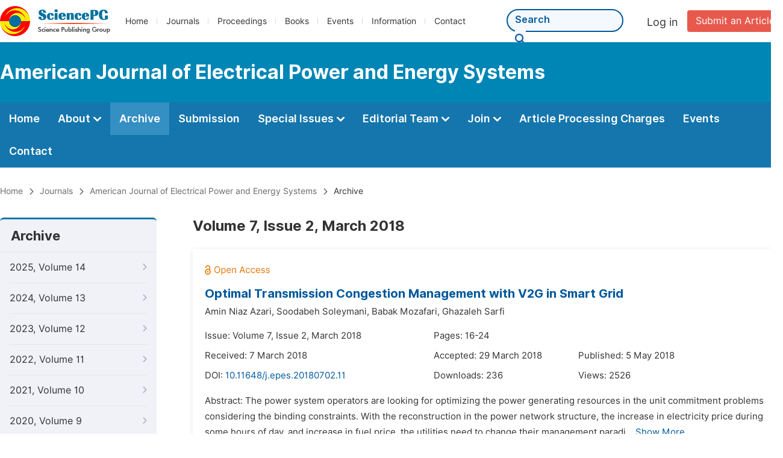

--- FILE ---
content_type: text/html;charset=UTF-8
request_url: https://sciencepublishinggroup.com/journal/165/archive/1650702
body_size: 39217
content:
<!doctype html>
<html>
<head>
<title>Archive:: American Journal of Electrical Power and Energy Systems:: Science Publishing Group</title>
<meta name="description" content="Read the latest articles of American Journal of Electrical Power and Energy Systemsat Science Publishing Group.">
<meta name="Keywords" content="American Journal of Electrical Power and Energy Systems">
<link rel="stylesheet" href="/js/bootstrap/css/bootstrap.min.css?v=20251023113222">
<head>
  
    <meta charset="utf-8">
    
      <meta charset="utf-8">
      <link rel="stylesheet" type="text/css" href="/css/font.min.css?v=20251225091228">
      <link rel="stylesheet" type="text/css" href="/css/common.min.css?v=20251225091228">
      <link rel="stylesheet" type="text/css" href="/css/selectJournalForm.min.css?v=20251225091228">
      <link rel="stylesheet" href="/css/all.min.css?v=20251225091228">
      <link rel="stylesheet" href="/css/problem_feedback.min.css?v=20251225091228">
      <script src="/js/jquery-1.11.3.min.js?v=20251225091228"></script>
      <script src="/js/clipboard/clipboard.min.js?v=20251225091228"></script>
      <script src="/js/common.min.js?v=20251225091228"></script>
      <script src="/js/jquery.sticky-sidebar.min.js?v=20251225091228"></script>
      <script src="/js/customsize-validate.min.js?v=20251225091228"></script>

      <script src="/ajax/libs/layer/layer.min.js?v=20251225091228"></script>
      <script src="/ajax/libs/layer/lang/en.js?v=20251225091228"></script>
    
    <link rel="stylesheet" type="text/css" href="/journal/css/journal_common.min.css?v=20251225091228">
    <script src="/js/layout/decorator_single_journal.min.js?v=20251225091228"></script>
  
</head>
<script src="/js/bootstrap/js/bootstrap.min.js?v=20251023113222"></script>
<link rel="stylesheet" type="text/css" href="/journal/css/journal_archive.min.css?v=20251023113222">
<script src="/journal/js/journal_archive.min.js?v=20251023113222"></script>

      <link rel="stylesheet" type="text/css" href="/journal/css/downloadValidation.min.css?v=20241122084834">
      <script type="text/javascript" src="/journal/js/downloadValidation.min.js?v=20241122084834"></script>
    
</head>

<body>
	

  <div class="header">
    <div class="spg_item">
      <div class="content clearfix">
        <div class="logo left">
          <a href="/" target="_blank"><img src="/img/logo.png"></a>
        </div>
        <div class="spg_nav left">
          <ul>
            <li class="left">
              <a href="/" target="_blank">Home</a>
            </li>
            <li class="left">
              <a href="/journals/browse-by-subject" target="_blank">Journals</a>
            </li>
            <li class="left">
              <a href="/proceedings" target="_blank">Proceedings</a>
            </li>
            <li class="left">
              <a href="/books" target="_blank">Books</a>
            </li>
            <li class="left">
              <a href="/events" target="_blank">Events</a>
            </li>
            <li class="left">
              <a href="/information/for-authors" target="_blank">Information</a>
            </li>
            <li class="left">
              <a href="/contact" target="_blank">Contact</a>
            </li>
          </ul>
        </div>

       <div class="submit_item right">
          <a href="/submit-an-article" class="submit" target="_blank">Submit an Article</a>
        </div>
        <div class="single_login_item right">
          <div class="single_login_register">
            <a href="https://sso.sciencepg.com/login" target="_blank" class="single_login">
              Log in
            </a>
            <!--
            <span>|</span>
            <a th:href="${commonAddress.ssoPath + 'register'}" target="_blank">
              Register
            </a>
            -->
          </div>
        </div>
        <div class="single_search left">
          <form class="search" action="/search-results" type="get" target="_blank">
            <input type="text" placeholder="Search" name="searchWord" min="2" max="512">
            <button type="submit" class="single_search_btn"><i class="fas fa-search"></i></button>
          </form>
        </div>
        
      </div>
    </div>
  </div>
  
    <div class="journal_item">
      <div class="content position">
        <div class="journal_item_box clearfix">
          <div class="journal_name_item table">
            <a href="/journal/165/home" target="_blank"><h3>American Journal of Electrical Power and Energy Systems</h3></a>
          </div>
          <div class="search_item table" style="display: none;">
            <form class="example" action="/static">
              <input type="text" placeholder="Search title, athors, keyword or doi" name="search">
              <button type="submit"><i class="fas fa-search"></i></button>
            </form>
          </div>
        </div>
      </div>
    </div>
  
  <div class="journal_nav_item">
    <div class="content">
      <ul class="clearfix">
        <li>
          <a class="first_nav" href="/journal/165/home">Home</a>
        </li>
        <li>
          <a class="first_nav" href="/journal/165/about">About <img src="/img/tranger.png"></a>
          <div class="journal_second_menu clearfix">
            <div class="col1 left">
              <div class="journal_menu_link">
                <a href="/journal/165/about">Aims and Scope</a>
              </div>
              <div class="journal_menu_link">
                <a href="/journal/165/abstracting-and-indexing" style="font-family: &#39;Inter SemiBold&#39;; color: #00aade;">Abstracting and Indexing</a>
              </div>
              <div class="journal_menu_link">
                <a href="/journal/165/article-processing-charges">Article Processing Charges</a>
              </div>
              <div style="height: 10px;"></div>
              <div class="journal_menu_link">
                <a href="/journal/165/events">AcademicEvents</a>
              </div>
            </div>
            <div class="col2 left">
              <div class="journal_menu_link">
                <a href="/journal/165/submission-guidelines">Submission Guidelines</a>
              </div>
              <div class="journal_menu_link">
                <a href="/journal/165/preparing-manuscript">Preparing Your Manuscript</a>
              </div>
              <div class="journal_menu_link">
                <a href="/journal/165/supporting-information">Supporting Information</a>
              </div>
              <div class="journal_menu_link">
                <a href="/journal/165/editorial-process">Editorial Process</a>
              </div>
              <div class="journal_menu_link">
                <a href="/journal/165/manuscript-transfers">Manuscript Transfers</a>
              </div>
              <div class="journal_menu_link">
                <a href="/journal/165/promoting-your-publication">Promoting Your Publication</a>
              </div>
            </div>
            <div class="col3 left">
              <div class="journal_menu_link">
                <a href="/journal/165/peer-review-at-sciencepg">Peer Review at SciencePG</a>
              </div>
              <div class="journal_menu_link">
                <a href="/journal/165/open-access">Open Access Policy</a>
              </div>
              <div class="journal_menu_link">
                <a href="/journal/165/copyright">Copyright and Licensing</a>
              </div>
              <div class="journal_menu_link">
                <a href="/journal/165/publication-ethics">Publication Ethics</a>
              </div>
            </div>
          </div>
        </li>
        <li class="active">
          <a href="/journal/165/archive" class="first_nav">Archive</a>
        </li>
        <li>
          <a href="/journal/165/submit-an-article" class="first_nav">Submission</a>
        </li>
        <li>
          <a href="/journal/165/propose-a-special-issue" class="first_nav">Special Issues <img src="/img/tranger.png"></a>
          <div class="journal_second_menu clearfix">
            <div class="col3 left">
              <div class="journal_menu_link">
                <a href="/journal/165/special-issue-guidelines">Special Issue Guidelines</a>
              </div>
              <div class="journal_menu_link">
                <a href="/journal/165/propose-a-special-issue">Propose a Special Issue</a>
              </div>
              
              <div class="journal_menu_link">
                <a href="/journal/165/published-special-issues">Published Special Issues</a>
              </div>
              <div class="journal_menu_link">
                <a href="/journal/165/conference-special-issue">Conference Special Issue</a>
              </div>
            </div>
          </div>
        </li>
        <li>
          <a href="/journal/165/editorial-team" class="first_nav">Editorial Team <img src="/img/tranger.png"></a>
          <div class="journal_second_menu clearfix">
            <div class="col3 left">
              <div class="journal_menu_link">
                
              </div>
              <div class="journal_menu_link">
                
              </div>
              <div class="journal_menu_link">
                
              </div>
              <div class="journal_menu_link">
                
              </div>
              <!--
              <div class="journal_menu_link">
                <a th:href="${'/journal/' + journalID + '/editorial-team#Senior_Associate_Editor'}" th:if="${!#lists.isEmpty(editorialBoard.getSeniorsAssociateEditors())}">Senior Associate Editor<th:block th:if="${editorialBoard.getSeniorsAssociateEditors().size() > 1}">s</th:block></a>
              </div>
              -->
              <div class="journal_menu_link">
                <a href="/journal/165/editorial-team#Editorial_Board_Member">Editorial Board Members</a>
              </div>
              <div class="journal_menu_link">
                <a href="/journal/165/editorial-team#Associate_Editor">Associate Editors</a>
              </div>
              <div class="journal_menu_link">
                <a href="/journal/165/reviewers">Reviewers</a>
              </div>
            </div>
          </div>
        </li>
        <!--
        <li th:class="${(activeTabName == 'Reviewers' ? 'active' : '')}">
          <a th:href="${'/journal/' + journalID + '/reviewers'}" class="first_nav">Reviewers <img src="/img/tranger.png"></a>
          <div class="journal_second_menu clearfix">
            <div class="col3 left">
              <div class="journal_menu_link">
                <a th:href="${'/journal/' + journalID + '/reviewers'}">Reviewers</a>
              </div>
              <div class="journal_menu_link">
                <a th:href="${'/journal/' + journalID + '/join-us#Become_a_Reviewer'}">Become a Reviewer</a>
              </div>
            </div>
          </div>
        </li>
        -->
        <li>
          <a href="/journal/165/join-us" class="first_nav">Join <img src="/img/tranger.png"></a>
          <div class="journal_second_menu clearfix">
            <div class="col3 left">
              <div class="journal_menu_link">
                <a href="/journal/165/join-us#Join_as_Editor-in-Chief">Join as Editor-in-Chief</a>
              </div>
              <div class="journal_menu_link">
                <a href="/journal/165/join-us#Join_as_Senior_Editor">Join as Senior Editor</a>
              </div>
              <!--
              <div class="journal_menu_link">
                <a th:href="${'/journal/' + journalID + '/join-us#Join_as_Senior_Associate_Editor'}">Join as Senior Associate Editor</a>
              </div>
              -->
              <div class="journal_menu_link">
                <a href="/journal/165/join-us#Join_as_Editorial_Board_Member">Join as Editorial Board Member</a>
              </div>
              <div class="journal_menu_link">
                <a href="/journal/165/join-us#Become_a_Reviewer">Become a Reviewer</a>
              </div>
              <div class="journal_menu_link">
                <a href="/journal/165/join-us#Launch_a_New_Journal">Launch a New Journal</a>
              </div>
            </div>
          </div>
        </li>
        <li>
          <a href="/journal/165/article-processing-charges" class="first_nav">Article Processing Charges</a>
        </li>
        <li>
          <a href="/journal/165/events" class="first_nav">Events</a>
        </li>
        <li>
          <a href="/journal/165/contact" class="first_nav">Contact</a>
        </li>
      </ul>
    </div>
  </div>

	
  <div class="page_nav_track" id="Back_to_top">
    <div class="content">
      <nav>
        <ul>
          <li>
            <a href="/" class="tohead">Home</a>
          </li>
          <li>
            <span><i class="fas fa-chevron-right"></i></span>
            <a href="/journals/browse-by-subject" class="tohead">Journals</a>
          </li>
          <li>
            <span><i class="fas fa-chevron-right"></i></span>
            <a href="/journal/165/home" class="tohead">American Journal of Electrical Power and Energy Systems</a>
          </li>
          
          
          <li>
            <span><i class="fas fa-chevron-right"></i></span>
            Archive
          </li>
        </ul>
      </nav>
    </div>
  </div>


	<div>
		<div class="content clearfix">

			

			<div class="archive_nav left">

				<div class="archive_nav_title">
					Archive
				</div>
				<ul>
						<li class="archive_li">
							<p class="vol ">
								2025, Volume 14
								<i class="fas fa-chevron-right"></i>
							</p>
							<ol>
								<li class="issue_li">
									<a href="/journal/165/archive/1651406">Issue 6, Dec.</a>

									
								</li>
								<li class="issue_li">
									<a href="/journal/165/archive/1651405">Issue 5, Oct.</a>

									
								</li>
								<li class="issue_li">
									<a href="/journal/165/archive/1651404">Issue 4, Aug.</a>

									
								</li>
								<li class="issue_li">
									<a href="/journal/165/archive/1651403">Issue 3, Jun.</a>

									
								</li>
								<li class="issue_li">
									<a href="/journal/165/archive/1651402">Issue 2, Apr.</a>

									
								</li>
								<li class="issue_li">
									<a href="/journal/165/archive/1651401">Issue 1, Feb.</a>

									
								</li>
							</ol>
						</li>
						<li class="archive_li">
							<p class="vol ">
								2024, Volume 13
								<i class="fas fa-chevron-right"></i>
							</p>
							<ol>
								<li class="issue_li">
									<a href="/journal/165/archive/1651304">Issue 4, Aug.</a>

									
								</li>
								<li class="issue_li">
									<a href="/journal/165/archive/1651303">Issue 3, Jun.</a>

									
								</li>
								<li class="issue_li">
									<a href="/journal/165/archive/1651302">Issue 2, Apr.</a>

									
								</li>
								<li class="issue_li">
									<a href="/journal/165/archive/1651301">Issue 1, Feb.</a>

									
								</li>
							</ol>
						</li>
						<li class="archive_li">
							<p class="vol ">
								2023, Volume 12
								<i class="fas fa-chevron-right"></i>
							</p>
							<ol>
								<li class="issue_li">
									<a href="/journal/165/archive/1651206">Issue 6, Nov.</a>

									
								</li>
								<li class="issue_li">
									<a href="/journal/165/archive/1651205">Issue 5, Sep.</a>

									
								</li>
								<li class="issue_li">
									<a href="/journal/165/archive/1651204">Issue 4, Jul.</a>

									
								</li>
								<li class="issue_li">
									<a href="/journal/165/archive/1651203">Issue 3, May</a>

									
								</li>
								<li class="issue_li">
									<a href="/journal/165/archive/1651202">Issue 2, Mar.</a>

									
								</li>
								<li class="issue_li">
									<a href="/journal/165/archive/1651201">Issue 1, Jan.</a>

									
								</li>
							</ol>
						</li>
						<li class="archive_li">
							<p class="vol ">
								2022, Volume 11
								<i class="fas fa-chevron-right"></i>
							</p>
							<ol>
								<li class="issue_li">
									<a href="/journal/165/archive/1651106">Issue 6, Nov.</a>

									
								</li>
								<li class="issue_li">
									<a href="/journal/165/archive/1651105">Issue 5, Sep.</a>

									
								</li>
								<li class="issue_li">
									<a href="/journal/165/archive/1651104">Issue 4, Jul.</a>

									
								</li>
								<li class="issue_li">
									<a href="/journal/165/archive/1651103">Issue 3, May</a>

									
								</li>
								<li class="issue_li">
									<a href="/journal/165/archive/1651102">Issue 2, Mar.</a>

									
								</li>
								<li class="issue_li">
									<a href="/journal/165/archive/1651101">Issue 1, Jan.</a>

									
								</li>
							</ol>
						</li>
						<li class="archive_li">
							<p class="vol ">
								2021, Volume 10
								<i class="fas fa-chevron-right"></i>
							</p>
							<ol>
								<li class="issue_li">
									<a href="/journal/165/archive/1651006">Issue 6, Nov.</a>

									
								</li>
								<li class="issue_li">
									<a href="/journal/165/archive/1651005">Issue 5, Sep.</a>

									
								</li>
								<li class="issue_li">
									<a href="/journal/165/archive/1651004">Issue 4, Jul.</a>

									
								</li>
								<li class="issue_li">
									<a href="/journal/165/archive/1651003">Issue 3, May</a>

									
								</li>
								<li class="issue_li">
									<a href="/journal/165/archive/1651002">Issue 2, Mar.</a>

									
								</li>
								<li class="issue_li">
									<a href="/journal/165/archive/1651001">Issue 1, Jan.</a>

									
								</li>
							</ol>
						</li>
						<li class="archive_li">
							<p class="vol ">
								2020, Volume 9
								<i class="fas fa-chevron-right"></i>
							</p>
							<ol>
								<li class="issue_li">
									<a href="/journal/165/archive/1650906">Issue 6, Nov.</a>

									
								</li>
								<li class="issue_li">
									<a href="/journal/165/archive/1650905">Issue 5, Sep.</a>

									
								</li>
								<li class="issue_li">
									<a href="/journal/165/archive/1650904">Issue 4, Jul.</a>

									
								</li>
								<li class="issue_li">
									<a href="/journal/165/archive/1650903">Issue 3, May</a>

									
								</li>
								<li class="issue_li">
									<a href="/journal/165/archive/1650902">Issue 2, Mar.</a>

									
								</li>
								<li class="issue_li">
									<a href="/journal/165/archive/1650901">Issue 1, Jan.</a>

									
								</li>
							</ol>
						</li>
						<li class="archive_li">
							<p class="vol ">
								2019, Volume 8
								<i class="fas fa-chevron-right"></i>
							</p>
							<ol>
								<li class="issue_li">
									<a href="/journal/165/archive/1650806">Issue 6, Nov.</a>

									
								</li>
								<li class="issue_li">
									<a href="/journal/165/archive/1650805">Issue 5, Sep.</a>

									
								</li>
								<li class="issue_li">
									<a href="/journal/165/archive/1650804">Issue 4, Jul.</a>

									
								</li>
								<li class="issue_li">
									<a href="/journal/165/archive/1650803">Issue 3, May</a>

									
								</li>
								<li class="issue_li">
									<a href="/journal/165/archive/1650802">Issue 2, Mar.</a>

									
								</li>
								<li class="issue_li">
									<a href="/journal/165/archive/1650801">Issue 1, Jan.</a>

									
								</li>
							</ol>
						</li>
						<li class="archive_li">
							<p class="vol vol_active">
								2018, Volume 7
								<i class="fas fa-chevron-down"></i>
							</p>
							<ol style="display:block">
								<li class="issue_li">
									<a href="/journal/165/archive/1650706">Issue 6, Nov.</a>

									
								</li>
								<li class="issue_li">
									<a href="/journal/165/archive/1650705">Issue 5, Sep.</a>

									
								</li>
								<li class="issue_li">
									<a href="/journal/165/archive/1650704">Issue 4, Jul.</a>

									
								</li>
								<li class="issue_li">
									<a href="/journal/165/archive/1650703">Issue 3, May</a>

									
								</li>
								<li class="issue_li">
									<a href="/journal/165/archive/1650702"
									   class="issue_active">Issue 2, Mar.</a>

									
								</li>
								<li class="issue_li">
									<a href="/journal/165/archive/1650701">Issue 1, Jan.</a>

									
								</li>
							</ol>
						</li>
						<li class="archive_li">
							<p class="vol ">
								2017, Volume 6
								<i class="fas fa-chevron-right"></i>
							</p>
							<ol>
								<li class="issue_li">
									<a href="/journal/165/archive/1650606">Issue 6, Nov.</a>

									
								</li>
								<li class="issue_li">
									<a href="/journal/165/archive/1650605">Issue 5, Sep.</a>

									
								</li>
								<li class="issue_li">
									<a href="/journal/165/archive/1650604">Issue 4, Jul.</a>

									
								</li>
								<li class="issue_li">
									<a href="/journal/165/archive/1650603">Issue 3, May</a>

									
								</li>
								<li class="issue_li">
									<a href="/journal/165/archive/1650602">Issue 2, Mar.</a>

									
								</li>
								<li class="issue_li">
									<a href="/journal/165/archive/1650601">Issue 1, Jan.</a>

									
								</li>
							</ol>
						</li>
						<li class="archive_li">
							<p class="vol ">
								2016, Volume 5
								<i class="fas fa-chevron-right"></i>
							</p>
							<ol>
								<li class="issue_li">
									<a href="/journal/165/archive/1650506">Issue 6, Nov.</a>

									
								</li>
								<li class="issue_li">
									<a href="/journal/165/archive/1650505">Issue 5, Sep.</a>

									
								</li>
								<li class="issue_li">
									<a href="/journal/165/archive/1650504">Issue 4, Jul.</a>

									
								</li>
								<li class="issue_li">
									<a href="/journal/165/archive/1650503">Issue 3, May</a>

									
								</li>
								<li class="issue_li">
									<a href="/journal/165/archive/1650502">Issue 2, Mar.</a>

									
								</li>
								<li class="issue_li">
									<a href="/journal/165/archive/1650501">Issue 1, Jan.</a>

									
								</li>
							</ol>
						</li>
						<li class="archive_li">
							<p class="vol ">
								2015, Volume 4
								<i class="fas fa-chevron-right"></i>
							</p>
							<ol>
								<li class="issue_li">
									<a href="/journal/165/archive/1650406">Issue 6, Nov.</a>

									
								</li>
								<li class="issue_li">
									<a href="/journal/165/archive/165006">Issue 6-1, Dec.</a>

									
								</li>
								<li class="issue_li">
									<a href="/journal/165/archive/165004">Issue 5-1, Sep.</a>

									
								</li>
								<li class="issue_li">
									<a href="/journal/165/archive/1650405">Issue 5, Sep.</a>

									
								</li>
								<li class="issue_li">
									<a href="/journal/165/archive/1650404">Issue 4, Jul.</a>

									
								</li>
								<li class="issue_li">
									<a href="/journal/165/archive/1650403">Issue 3, May</a>

									
								</li>
								<li class="issue_li">
									<a href="/journal/165/archive/165002">Issue 3-1, May</a>

									
								</li>
								<li class="issue_li">
									<a href="/journal/165/archive/165001">Issue 2-1, Apr.</a>

									
								</li>
								<li class="issue_li">
									<a href="/journal/165/archive/1650402">Issue 2, Mar.</a>

									
								</li>
								<li class="issue_li">
									<a href="/journal/165/archive/1650401">Issue 1, Jan.</a>

									
								</li>
							</ol>
						</li>
						<li class="archive_li">
							<p class="vol ">
								2014, Volume 3
								<i class="fas fa-chevron-right"></i>
							</p>
							<ol>
								<li class="issue_li">
									<a href="/journal/165/archive/1650306">Issue 6, Nov.</a>

									
								</li>
								<li class="issue_li">
									<a href="/journal/165/archive/1650305">Issue 5, Sep.</a>

									
								</li>
								<li class="issue_li">
									<a href="/journal/165/archive/1650304">Issue 4, Jul.</a>

									
								</li>
								<li class="issue_li">
									<a href="/journal/165/archive/1650303">Issue 3, May</a>

									
								</li>
								<li class="issue_li">
									<a href="/journal/165/archive/1650302">Issue 2, Mar.</a>

									
								</li>
								<li class="issue_li">
									<a href="/journal/165/archive/1650301">Issue 1, Jan.</a>

									
								</li>
							</ol>
						</li>
						<li class="archive_li">
							<p class="vol ">
								2013, Volume 2
								<i class="fas fa-chevron-right"></i>
							</p>
							<ol>
								<li class="issue_li">
									<a href="/journal/165/archive/1650206">Issue 6, Nov.</a>

									
								</li>
								<li class="issue_li">
									<a href="/journal/165/archive/1650205">Issue 5, Sep.</a>

									
								</li>
								<li class="issue_li">
									<a href="/journal/165/archive/1650204">Issue 4, Jul.</a>

									
								</li>
								<li class="issue_li">
									<a href="/journal/165/archive/1650203">Issue 3, May</a>

									
								</li>
								<li class="issue_li">
									<a href="/journal/165/archive/1650202">Issue 2, Mar.</a>

									
								</li>
								<li class="issue_li">
									<a href="/journal/165/archive/1650201">Issue 1, Jan.</a>

									
								</li>
							</ol>
						</li>
						<li class="archive_li">
							<p class="vol ">
								2012, Volume 1
								<i class="fas fa-chevron-right"></i>
							</p>
							<ol>
								<li class="issue_li">
									<a href="/journal/165/archive/1650101">Issue 1, Dec.</a>

									
								</li>
							</ol>
						</li>
					</ul>
			</div>

			<div class="right_content right">
				<h2>Volume 7, Issue 2, March 2018</h2>
				<input type="hidden" value="https://w.sciencepublishinggroup.com/" id="totalizationUrl">
				<div class="article_list">
					<ul>
							<li>
								<img src="/img/oa.png" class="oa_icon">
								<p class="article_title"><a href="/article/10.11648/j.epes.20180702.11" target="_blank">Optimal Transmission Congestion Management with V2G in Smart Grid</a></p>

								<div class="info_div clearfix">
									<p class="authors">
										
											
											
												<span style="display: inline-block;">Amin Niaz Azari,</span>
											
										
											
											
												<span style="display: inline-block;">Soodabeh Soleymani,</span>
											
										
											
											
												<span style="display: inline-block;">Babak Mozafari,</span>
											
										
											
											
												<span style="display: inline-block;">Ghazaleh Sarfi</span>
											
										
									</p>
								</div>
								<div class="info_div clearfix">
									<div class="col_1">
										Issue:
										Volume 7, Issue 2, March 2018
									</div>
									<div class="col_2">
										Pages:
										16-24
									</div>
								</div>
								<div class="info_div clearfix">
									<div class="col_1">Received:
										7 March 2018
									</div>
									<div class="col_2">Accepted:
										29 March 2018
									</div>
									<div class="col_3">Published:
										5 May 2018
									</div>
								</div>
								<div class="info_div clearfix totalizationInfo" data="10029459">
									
										
											<div class="col_1">
												DOI:
												<a href="https://doi.org/10.11648/j.epes.20180702.11" target="_blank">10.11648/j.epes.20180702.11</a>
												
											</div>

											<div class="col_2">Downloads: <span id="spanDownloads-10029459" class="spanDownloads"></span></div>
											<div class="col_3">Views: <span class="spanViews"></span></div>
										

										
									
								</div>
								
								<div class="abstract">
									
									
										<span class="all" style="display: none;">Abstract: The power system operators are looking for optimizing the power generating resources in the unit commitment problems considering the binding constraints. With the reconstruction in the power network structure, the increase in electricity price during some hours of day, and increase in fuel price, the utilities need to change their management paradigms. A smart grid can be a suitable choice for addressing these issues because they are able to continue working smartly. With the progress in the technology of batteries, power electronic devices, many well-known companies such as Toyota and Tesla have started producing electric and hybrid vehicles since 1990. Introducing electric vehicles to the power system provides unprecedented environmental and economic opportunities and at the same time new challenges to deal with for the system operators. The vehicle to grid (V2G) technology can enable the electric vehicles to inject energy to the grid in addition to its regular path of receiving energy from the grid. In this paper, the effect of the technology of V2G on the operation cost and LMP with considering the line congestion limits are investigated. To solve the optimization problem, a mixed integer linear programming (MILP) technique in the GAMS software is used. The proposed method is tested on the IEEE 6 bus system and the results are presented. This simulation shows that although the presence of electric vehicles has no significant effect on reducing or increasing of the operation cost in smart grid and may even reduce the operation cost in a certain number of EVs, due to their daily trips and shift from a bus to another bus, they act as a transmission line during the day and reduce the line congestion, resulting in a significant reduction in the local marginal price (LMP) in the peak load hours, and also increasing the security of the power system when the line capacity falls.</span>
										<span class="part">Abstract: The power system operators are looking for optimizing the power generating resources in the unit commitment problems considering the binding constraints. With the reconstruction in the power network structure, the increase in electricity price during some hours of day, and increase in fuel price, the utilities need to change their management paradi...</span>
										<span class="more" style="text-decoration: underline;">Show More</span>
									
								</div>

								<div class="operate_button clearfix">
									

									<a href="javascript:;" class="left"
									   onclick="downLoadArticle(10029459, &quot;https:\/\/w.sciencepublishinggroup.com\/&quot;, &#39;.spanDownloads&#39;, &quot;https:\/\/article.sciencepublishinggroup.com\/&quot;, &quot;pdf\/epes.20180702.11&quot;, false)"
									>
										<div>
											<span class="buttton_icon download"><i class="fas fa-arrow-down" /></i></span><span class="btn_name">Download PDF</span>
										</div>
									</a>

									<a href="/article/10.11648/j.epes.20180702.11" target="_blank" class="left">
										<div>
											<span class="buttton_icon view"><i class="fas fa-eye"></i></span><span class="btn_name">View Online</span>
										</div>
									</a>
								</div>
							</li>
						</ul>
				</div>
			</div>
		</div>


		
      <div class="modal fade" id="downloadValidationModal" tabindex="-1" aria-labelledby="exampleModalScrollableTitle" aria-hidden="true">
        <div class="modal-dialog modal-dialog-scrollable modal-lg modal-dialog-centered">
          <div class="modal-content">
            <div class="modal-header">
              <h5 class="modal-title">Verification Code</h5>
              <button type="button" class="close" data-dismiss="modal" aria-label="Close">
                <span aria-hidden="true">&times;</span>
              </button>
            </div>
            <div class="modal-body">
              <div class="code_item">
                <input type="hidden" id="downloadValidationVisitId" value="60da236b-4021-4f69-9f22-6ab6bcf71523">
                <input type="hidden" id="downloadValidationUrl" value="https://article.sciencepublishinggroup.com/">
                <input type="hidden" id="downloadValidationWebsite">
                <input type="text" id="downloadValidationCode" name="downloadValidationCode" class="fm_code" maxlength="10" onkeyup="hideError(this, '.pCodeError,.pVerificationCodeError')" placeholder="Please type captcha">
                <img src="https://article.sciencepublishinggroup.com/captcha/captchaImage?type=math&amp;visitId=60da236b-4021-4f69-9f22-6ab6bcf71523" onclick="downloadValidation.fun.refreshCaptcha()" id="downloadValidationCaptcha" class="vercode">
                <a class="renew" onclick="downloadValidation.fun.refreshCaptcha()">Renew</a>
                <p class="error pCodeError" style="display: none;"><i class="fas fa-exclamation-triangle"></i>The captcha is required.</p>
                <p class="error pVerificationCodeError" style="display: none;"><i class="fas fa-exclamation-triangle"></i>Captcha is not valid.</p>
              </div>
            </div>
            <div class="modal-footer">
              <button type="button" class="btn btn-primary confirm-btn" onclick="downloadValidation.fun.downloadArticle()">Confirm</button>
              <button type="button" class="btn btn-secondary" data-dismiss="modal">Cancel</button>
            </div>
          </div>
        </div>
      </div>
    
	</div>

	
      <div class="footer">
        <div class="content clearfix">
          <div class="foot_item" style="width:408px;">
            <p class="foot_p"><a href="/about-sciencepg" target="_blank">About Us</a></p>
            <p class="foot_about"><a href="/about-sciencepg" target="_blank">Science Publishing Group (SciencePG) is an Open Access publisher, with more than 300 online, peer-reviewed journals covering a wide range of academic disciplines.</a></p>
            <p class="foot_more_link"><a href="/about-sciencepg" target="_blank" class="foot_about_more">Learn More About SciencePG <i class="fas fa-angle-right"></i></a></p>
            <div class="foot_logo">
              <a href="/" target="_blank"><img src="/img/foot_logo.png"></a>
            </div>
          </div>
          <div class="foot_item">
            <p class="foot_p">Products</p>
            <div class="foot_link">
              <ul>
                <li>
                  <a href="/journals/browse-by-subject" target="_blank">Journals</a>
                </li>
                <li>
                  <a href="/special-issues/ongoing" target="_blank">Special Issues</a>
                </li>
                <li>
                  <a href="/proceedings" target="_blank">Proceedings</a>
                </li>
                <li>
                  <a href="/books" target="_blank">Books</a>
                </li>
                <li>
                  <a href="https://www.academicevents.org" target="_blank">AcademicEvents</a>
                </li>
                <li>
                  <a href="https://scholarprofiles.com/" target="_blank">ScholarProfiles</a>
                </li>
              </ul>
            </div>
          </div>
          <div class="foot_item" style="margin-right: 40px;">
            <p class="foot_p">Information</p>
            <div class="foot_link">
              <ul>
                <li>
                  <a href="/information/for-authors" target="_blank">For Authors</a>
                </li>
                <li>
                  <a href="/information/for-reviewers" target="_blank">For Reviewers</a>
                </li>
                <li>
                  <a href="/information/for-editors" target="_blank">For Editors</a>
                </li>
                <li>
                  <a href="/information/for-conference-organizers" target="_blank">For Conference Organizers</a>
                </li>
                <li>
                  <a href="/information/for-librarians" target="_blank">For Librarians</a>
                </li>
                <li>
                  <a href="/information/article-processing-charges" target="_blank">Article Processing Charges</a>
                </li>
              </ul>
            </div>
          </div>
          <div class="foot_item" style="margin-top:34px;">
            <div class="foot_link">
              <ul>
                <li>
                  <a href="/special-issues/guidelines" target="_blank">Special Issues Guidelines</a>
                </li>
                <li>
                  <a href="/information/editorial-process" target="_blank">Editorial Process</a>
                </li>
                <li>
                  <a href="/information/peer-review-at-sciencepg" target="_blank">Peer Review at SciencePG</a>
                </li>
                <li>
                  <a href="/information/open-access" target="_blank">Open Access</a>
                </li>
                <li>
                  <a href="/information/ethical-guidelines" target="_blank">Ethical Guidelines</a>
                </li>
              </ul>
            </div>
          </div>
          <div class="foot_item double_box">
            <p class="foot_p">Important Link</p>
            <div class="foot_link">
              <ul>
                <li>
                  <a href="/submit-an-article" target="_blank">Manuscript Submission</a>
                </li>
                <li>
                  <a href="/special-issues/propose" target="_blank">Propose a Special Issue</a>
                </li>
                <li>
                  <a href="/join-us#Join_as_Editorial_Board_Member" target="_blank">Join as Editorial Board Member</a>
                </li>
                <li>
                  <a href="/join-us#Become_a_Reviewer" target="_blank">Become a Reviewer</a>
                </li>
              </ul>
            </div>
          </div>
        </div>
      </div>
      <div class="copyright">Copyright © 2012 -- 2026 Science Publishing Group – All rights reserved.</div>
    
</body>
</html>
